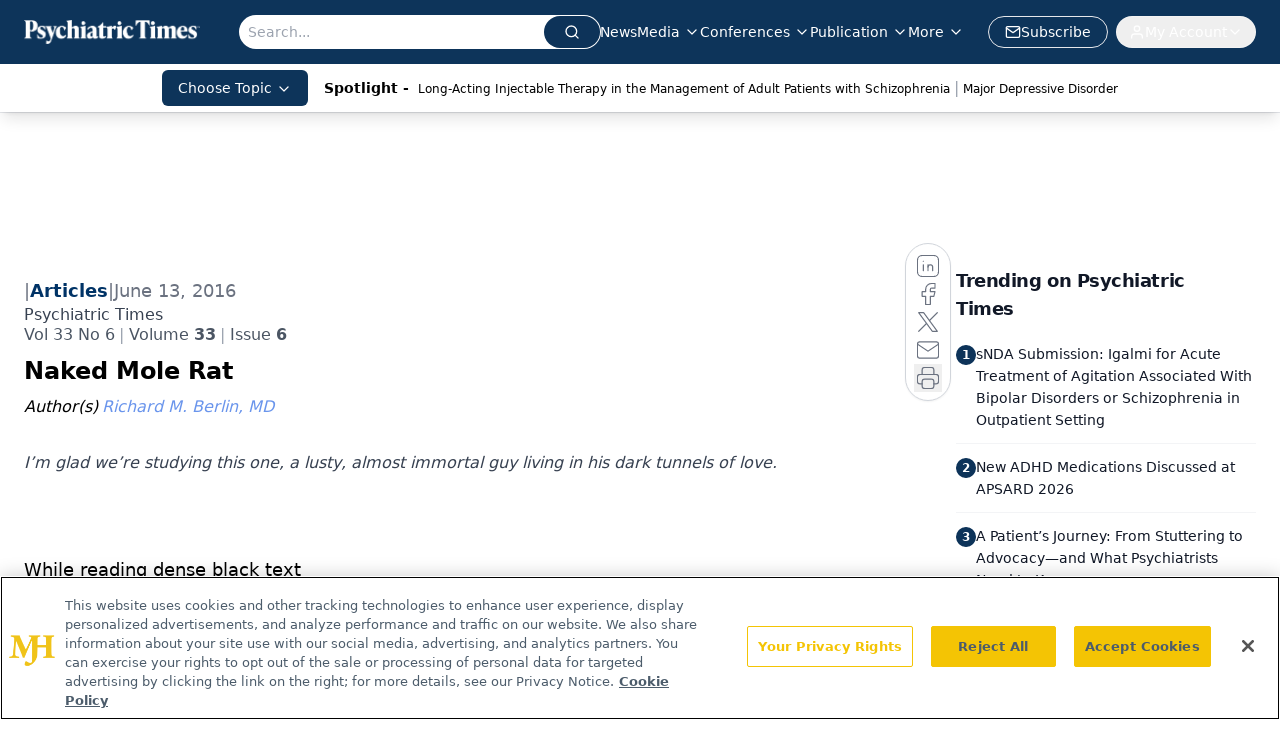

--- FILE ---
content_type: text/html; charset=utf-8
request_url: https://www.google.com/recaptcha/api2/aframe
body_size: 184
content:
<!DOCTYPE HTML><html><head><meta http-equiv="content-type" content="text/html; charset=UTF-8"></head><body><script nonce="KOUNl7_stIJ7GqTxkO0ctQ">/** Anti-fraud and anti-abuse applications only. See google.com/recaptcha */ try{var clients={'sodar':'https://pagead2.googlesyndication.com/pagead/sodar?'};window.addEventListener("message",function(a){try{if(a.source===window.parent){var b=JSON.parse(a.data);var c=clients[b['id']];if(c){var d=document.createElement('img');d.src=c+b['params']+'&rc='+(localStorage.getItem("rc::a")?sessionStorage.getItem("rc::b"):"");window.document.body.appendChild(d);sessionStorage.setItem("rc::e",parseInt(sessionStorage.getItem("rc::e")||0)+1);localStorage.setItem("rc::h",'1768959941314');}}}catch(b){}});window.parent.postMessage("_grecaptcha_ready", "*");}catch(b){}</script></body></html>

--- FILE ---
content_type: text/plain; charset=utf-8
request_url: https://fp.psychiatrictimes.com/M0Wq/u4Nw-S/7m9x/c962DTG/Q8S?q=vnFC4dZv8NpwPrIAgVP2
body_size: -57
content:
/eHu43p3ESXK+oHS8dlkCSpMgdbSoCAYWCTcpNHP7MHObs/SkL56zdrgtYyuc11IIInLzML2/PI0SfbDTvu0Tcj20c9HBQ==

--- FILE ---
content_type: application/javascript
request_url: https://api.lightboxcdn.com/z9gd/43411/www.psychiatrictimes.com/jsonp/z?cb=1768959929124&dre=l&callback=jQuery112406925621996425195_1768959929105&_=1768959929106
body_size: 1209
content:
jQuery112406925621996425195_1768959929105({"dre":"l","success":true,"response":"[base64].[base64]"});